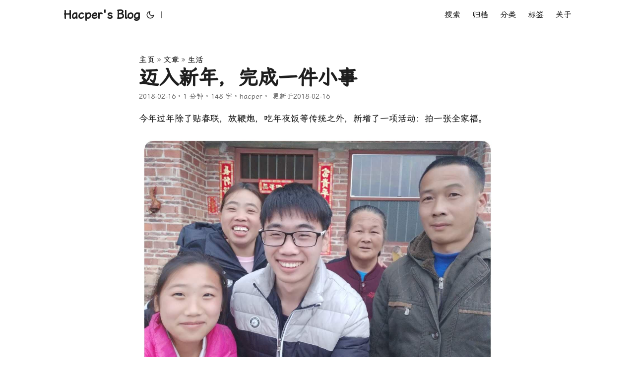

--- FILE ---
content_type: text/html
request_url: https://blog.hacperme.com/posts/life/2018-02-16-new_year_2018/
body_size: 4282
content:
<!doctype html><html lang=zh dir=auto><head><meta charset=utf-8><meta http-equiv=X-UA-Compatible content="IE=edge"><meta name=viewport content="width=device-width,initial-scale=1,shrink-to-fit=no"><meta name=robots content="index, follow"><title>迈入新年，完成一件小事 | Hacper's Blog</title>
<meta name=keywords content="全家福"><meta name=description content="今年过年除了贴春联，放鞭炮，吃年夜饭等传统之外，新增了一项活动：拍一张全家福。 吃完年夜饭，组织家人拍一张集体照，希望以这样的一种方式开开心心"><meta name=author content="hacper"><link rel=canonical href=https://hacperme.com/posts/life/2018-02-16-new_year_2018/><link rel=stylesheet href=https://npm.elemecdn.com/lxgw-wenkai-screen-webfont/style.css media=print onload='this.media="all"'><style>body{font-family:lxgw wenkai screen,-apple-system,BlinkMacSystemFont,segoe ui,Roboto,Oxygen,Ubuntu,Cantarell,open sans,helvetica neue,sans-serif!important}</style><link crossorigin=anonymous href=/assets/css/stylesheet.css rel="preload stylesheet" as=style><script defer crossorigin=anonymous src=/assets/js/highlight.js onload=hljs.initHighlightingOnLoad()></script><link rel=icon href=https://hacperme.com/favicon.ico><link rel=icon type=image/png sizes=16x16 href=https://hacperme.com/favicon.ico><link rel=icon type=image/png sizes=32x32 href=https://hacperme.com/favicon.ico><link rel=apple-touch-icon href=https://hacperme.com/favicon.ico><link rel=mask-icon href=https://hacperme.com/favicon.ico><meta name=theme-color content="#2e2e33"><meta name=msapplication-TileColor content="#2e2e33"><link rel=alternate hreflang=zh href=https://hacperme.com/posts/life/2018-02-16-new_year_2018/><noscript><style>#theme-toggle,.top-link{display:none}</style><style>@media(prefers-color-scheme:dark){:root{--theme:rgb(29, 30, 32);--entry:rgb(46, 46, 51);--primary:rgb(218, 218, 219);--secondary:rgb(155, 156, 157);--tertiary:rgb(65, 66, 68);--content:rgb(196, 196, 197);--hljs-bg:rgb(46, 46, 51);--code-bg:rgb(55, 56, 62);--border:rgb(51, 51, 51)}.list{background:var(--theme)}.list:not(.dark)::-webkit-scrollbar-track{background:0 0}.list:not(.dark)::-webkit-scrollbar-thumb{border-color:var(--theme)}}</style></noscript><script async src="https://www.googletagmanager.com/gtag/js?id=G-W3YJ286Z4E"></script><script>var dnt,doNotTrack=!1;if(!1&&(dnt=navigator.doNotTrack||window.doNotTrack||navigator.msDoNotTrack,doNotTrack=dnt=="1"||dnt=="yes"),!doNotTrack){window.dataLayer=window.dataLayer||[];function gtag(){dataLayer.push(arguments)}gtag("js",new Date),gtag("config","G-W3YJ286Z4E")}</script><meta property="og:title" content="迈入新年，完成一件小事"><meta property="og:description" content="今年过年除了贴春联，放鞭炮，吃年夜饭等传统之外，新增了一项活动：拍一张全家福。 吃完年夜饭，组织家人拍一张集体照，希望以这样的一种方式开开心心"><meta property="og:type" content="article"><meta property="og:url" content="https://hacperme.com/posts/life/2018-02-16-new_year_2018/"><meta property="article:section" content="posts"><meta property="article:published_time" content="2018-02-16T01:26:11+08:00"><meta property="article:modified_time" content="2018-02-16T01:26:11+08:00"><meta property="og:site_name" content="Hacper's Blog"><meta name=twitter:card content="summary"><meta name=twitter:title content="迈入新年，完成一件小事"><meta name=twitter:description content="今年过年除了贴春联，放鞭炮，吃年夜饭等传统之外，新增了一项活动：拍一张全家福。 吃完年夜饭，组织家人拍一张集体照，希望以这样的一种方式开开心心"><script type=application/ld+json>{"@context":"https://schema.org","@type":"BreadcrumbList","itemListElement":[{"@type":"ListItem","position":1,"name":"文章","item":"https://hacperme.com/posts/"},{"@type":"ListItem","position":2,"name":"生活","item":"https://hacperme.com/posts/life/"},{"@type":"ListItem","position":3,"name":"迈入新年，完成一件小事","item":"https://hacperme.com/posts/life/2018-02-16-new_year_2018/"}]}</script><script type=application/ld+json>{"@context":"https://schema.org","@type":"BlogPosting","headline":"迈入新年，完成一件小事","name":"迈入新年，完成一件小事","description":"今年过年除了贴春联，放鞭炮，吃年夜饭等传统之外，新增了一项活动：拍一张全家福。 吃完年夜饭，组织家人拍一张集体照，希望以这样的一种方式开开心心","keywords":["全家福"],"articleBody":"今年过年除了贴春联，放鞭炮，吃年夜饭等传统之外，新增了一项活动：拍一张全家福。\n吃完年夜饭，组织家人拍一张集体照，希望以这样的一种方式开开心心地和家人一起跨年。\n对未来而言，一张全家福照片是全家人长久而美好的共同记忆。从今年开始，坚持每年跨年时拍一张全家福，养成习惯，为家族的跨年传统添加一项新活动。\n","wordCount":"148","inLanguage":"zh","datePublished":"2018-02-16T01:26:11+08:00","dateModified":"2018-02-16T01:26:11+08:00","author":{"@type":"Person","name":"hacper"},"mainEntityOfPage":{"@type":"WebPage","@id":"https://hacperme.com/posts/life/2018-02-16-new_year_2018/"},"publisher":{"@type":"Organization","name":"Hacper's Blog","logo":{"@type":"ImageObject","url":"https://hacperme.com/favicon.ico"}}}</script></head><body id=top><script>localStorage.getItem("pref-theme")==="dark"?document.body.classList.add("dark"):localStorage.getItem("pref-theme")==="light"?document.body.classList.remove("dark"):window.matchMedia("(prefers-color-scheme: dark)").matches&&document.body.classList.add("dark")</script><header class=header><nav class=nav><div class=logo><a href=https://hacperme.com/ accesskey=h title="Hacper's Blog (Alt + H)">Hacper's Blog</a><div class=logo-switches><button id=theme-toggle accesskey=t title="(Alt + T)"><svg id="moon" width="24" height="18" viewBox="0 0 24 24" fill="none" stroke="currentcolor" stroke-width="2" stroke-linecap="round" stroke-linejoin="round"><path d="M21 12.79A9 9 0 1111.21 3 7 7 0 0021 12.79z"/></svg><svg id="sun" width="24" height="18" viewBox="0 0 24 24" fill="none" stroke="currentcolor" stroke-width="2" stroke-linecap="round" stroke-linejoin="round"><circle cx="12" cy="12" r="5"/><line x1="12" y1="1" x2="12" y2="3"/><line x1="12" y1="21" x2="12" y2="23"/><line x1="4.22" y1="4.22" x2="5.64" y2="5.64"/><line x1="18.36" y1="18.36" x2="19.78" y2="19.78"/><line x1="1" y1="12" x2="3" y2="12"/><line x1="21" y1="12" x2="23" y2="12"/><line x1="4.22" y1="19.78" x2="5.64" y2="18.36"/><line x1="18.36" y1="5.64" x2="19.78" y2="4.22"/></svg></button><ul class=lang-switch><li>|</li></ul></div></div><ul id=menu><li><a href=https://hacperme.com/search/ title="搜索 (Alt + /)" accesskey=/><span>搜索</span></a></li><li><a href=https://hacperme.com/archives/ title=归档><span>归档</span></a></li><li><a href=https://hacperme.com/categories/ title=分类><span>分类</span></a></li><li><a href=https://hacperme.com/tags/ title=标签><span>标签</span></a></li><li><a href=https://hacperme.com/about/ title=关于><span>关于</span></a></li></ul></nav></header><main class=main><article class=post-single><header class=post-header><div class=breadcrumbs><a href=https://hacperme.com/>主页</a>&nbsp;»&nbsp;<a href=https://hacperme.com/posts/>文章</a>&nbsp;»&nbsp;<a href=https://hacperme.com/posts/life/>生活</a></div><h1 class=post-title>迈入新年，完成一件小事</h1><div class=post-meta><span title='2018-02-16 01:26:11 +0800 +0800'>2018-02-16</span>&nbsp;·&nbsp;1 分钟&nbsp;·&nbsp;148 字&nbsp;·&nbsp;hacper<div class=meta-item>&nbsp·&nbsp
        <span id=Lastmod-time>更新于2018-02-16</span></div></div></header><div class=post-content><p>今年过年除了贴春联，放鞭炮，吃年夜饭等传统之外，新增了一项活动：拍一张全家福。</p><p><img loading=lazy src=https://steemitimages.com/DQmR8FAJyQDn6ZKuSXekyrJbozLbkpoW8Nj1BCg1sQt8yP7/mmexport1518690967346-01.jpeg alt=mmexport1518690967346-01.jpeg></p><p>吃完年夜饭，组织家人拍一张集体照，希望以这样的一种方式开开心心地和家人一起跨年。</p><p>对未来而言，一张全家福照片是全家人长久而美好的共同记忆。从今年开始，坚持每年跨年时拍一张全家福，养成习惯，为家族的跨年传统添加一项新活动。</p></div><footer class=post-footer><ul class=post-tags><li><a href=https://hacperme.com/tags/%E5%85%A8%E5%AE%B6%E7%A6%8F/>全家福</a></li></ul><nav class=paginav><a class=prev href=https://hacperme.com/posts/life/2018-03-28-chong_running/><span class=title>« 上一页</span><br><span>虫跑步的骚操作</span>
</a><a class=next href=https://hacperme.com/posts/life/2018-01-25-writing_high_school/><span class=title>下一页 »</span><br><span>这可能是我高中仅存的一篇的作文了</span></a></nav></footer><script src=https://utteranc.es/client.js repo=hacperme/hacperme_blog issue-term=pathname label=comment theme=github-light crossorigin=anonymous async></script></article></main><footer class=footer><span>&copy; 2015-2025 <a href=https://hacperme.com/>Hacper's Blog</a></span>
<span>Powered by
<a href=https://gohugo.io/ rel="noopener noreferrer" target=_blank>Hugo</a> &
        <a href=https://github.com/adityatelange/hugo-PaperMod/ rel=noopener target=_blank>PaperMod</a></span></footer><a href=#top aria-label="go to top" title="Go to Top (Alt + G)" class=top-link id=top-link accesskey=g><svg viewBox="0 0 12 6" fill="currentcolor"><path d="M12 6H0l6-6z"/></svg>
</a><script>let menu=document.getElementById("menu");menu&&(menu.scrollLeft=localStorage.getItem("menu-scroll-position"),menu.onscroll=function(){localStorage.setItem("menu-scroll-position",menu.scrollLeft)}),document.querySelectorAll('a[href^="#"]').forEach(e=>{e.addEventListener("click",function(e){e.preventDefault();var t=this.getAttribute("href").substr(1);window.matchMedia("(prefers-reduced-motion: reduce)").matches?document.querySelector(`[id='${decodeURIComponent(t)}']`).scrollIntoView():document.querySelector(`[id='${decodeURIComponent(t)}']`).scrollIntoView({behavior:"smooth"}),t==="top"?history.replaceState(null,null," "):history.pushState(null,null,`#${t}`)})})</script><script>var mybutton=document.getElementById("top-link");window.onscroll=function(){document.body.scrollTop>800||document.documentElement.scrollTop>800?(mybutton.style.visibility="visible",mybutton.style.opacity="1"):(mybutton.style.visibility="hidden",mybutton.style.opacity="0")}</script><script>document.getElementById("theme-toggle").addEventListener("click",()=>{document.body.className.includes("dark")?(document.body.classList.remove("dark"),localStorage.setItem("pref-theme","light")):(document.body.classList.add("dark"),localStorage.setItem("pref-theme","dark"))})</script><script>document.querySelectorAll("pre > code").forEach(e=>{const n=e.parentNode.parentNode,t=document.createElement("button");t.classList.add("copy-code"),t.innerHTML="复制";function s(){t.innerHTML="已复制！",setTimeout(()=>{t.innerHTML="复制"},2e3)}t.addEventListener("click",t=>{if("clipboard"in navigator){navigator.clipboard.writeText(e.textContent),s();return}const n=document.createRange();n.selectNodeContents(e);const o=window.getSelection();o.removeAllRanges(),o.addRange(n);try{document.execCommand("copy"),s()}catch{}o.removeRange(n)}),n.classList.contains("highlight")?n.appendChild(t):n.parentNode.firstChild==n||(e.parentNode.parentNode.parentNode.parentNode.parentNode.nodeName=="TABLE"?e.parentNode.parentNode.parentNode.parentNode.parentNode.appendChild(t):e.parentNode.appendChild(t))})</script><script defer src="https://static.cloudflareinsights.com/beacon.min.js/vcd15cbe7772f49c399c6a5babf22c1241717689176015" integrity="sha512-ZpsOmlRQV6y907TI0dKBHq9Md29nnaEIPlkf84rnaERnq6zvWvPUqr2ft8M1aS28oN72PdrCzSjY4U6VaAw1EQ==" data-cf-beacon='{"version":"2024.11.0","token":"a96b11e0716e438e9060955646995a45","r":1,"server_timing":{"name":{"cfCacheStatus":true,"cfEdge":true,"cfExtPri":true,"cfL4":true,"cfOrigin":true,"cfSpeedBrain":true},"location_startswith":null}}' crossorigin="anonymous"></script>
</body></html>

--- FILE ---
content_type: text/html; charset=utf-8
request_url: https://utteranc.es/utterances.html?src=https%3A%2F%2Futteranc.es%2Fclient.js&repo=hacperme%2Fhacperme_blog&issue-term=pathname&label=comment&theme=github-light&crossorigin=anonymous&async=&url=https%3A%2F%2Fhacperme.com%2Fposts%2Flife%2F2018-02-16-new_year_2018%2F&origin=https%3A%2F%2Fblog.hacperme.com&pathname=posts%2Flife%2F2018-02-16-new_year_2018%2F&title=%E8%BF%88%E5%85%A5%E6%96%B0%E5%B9%B4%EF%BC%8C%E5%AE%8C%E6%88%90%E4%B8%80%E4%BB%B6%E5%B0%8F%E4%BA%8B+%7C+Hacper%27s+Blog&description=%E4%BB%8A%E5%B9%B4%E8%BF%87%E5%B9%B4%E9%99%A4%E4%BA%86%E8%B4%B4%E6%98%A5%E8%81%94%EF%BC%8C%E6%94%BE%E9%9E%AD%E7%82%AE%EF%BC%8C%E5%90%83%E5%B9%B4%E5%A4%9C%E9%A5%AD%E7%AD%89%E4%BC%A0%E7%BB%9F%E4%B9%8B%E5%A4%96%EF%BC%8C%E6%96%B0%E5%A2%9E%E4%BA%86%E4%B8%80%E9%A1%B9%E6%B4%BB%E5%8A%A8%EF%BC%9A%E6%8B%8D%E4%B8%80%E5%BC%A0%E5%85%A8%E5%AE%B6%E7%A6%8F%E3%80%82+%E5%90%83%E5%AE%8C%E5%B9%B4%E5%A4%9C%E9%A5%AD%EF%BC%8C%E7%BB%84%E7%BB%87%E5%AE%B6%E4%BA%BA%E6%8B%8D%E4%B8%80%E5%BC%A0%E9%9B%86%E4%BD%93%E7%85%A7%EF%BC%8C%E5%B8%8C%E6%9C%9B%E4%BB%A5%E8%BF%99%E6%A0%B7%E7%9A%84%E4%B8%80%E7%A7%8D%E6%96%B9%E5%BC%8F%E5%BC%80%E5%BC%80%E5%BF%83%E5%BF%83&og%3Atitle=%E8%BF%88%E5%85%A5%E6%96%B0%E5%B9%B4%EF%BC%8C%E5%AE%8C%E6%88%90%E4%B8%80%E4%BB%B6%E5%B0%8F%E4%BA%8B&session=
body_size: -69
content:
<!DOCTYPE html><html lang="en"><head><title>utterances</title><meta name="description" content="A lightweight commenting system using GitHub issues."><meta http-equiv="X-UA-Compatible" content="IE=edge"><meta name="viewport" content="width=device-width, initial-scale=1"><link rel="preconnect" href="https://api.github.com"><link rel="preconnect" href="https://avatars3.githubusercontent.com"><script type="module" src="/utterances.6ec01640.js"></script></head><body></body></html>

--- FILE ---
content_type: text/css; charset=utf-8
request_url: https://npm.elemecdn.com/lxgw-wenkai-screen-webfont/style.css
body_size: -249
content:
@import url('./lxgwwenkaiscreenr.css');
@import url('./lxgwwenkaiscreen.css');
